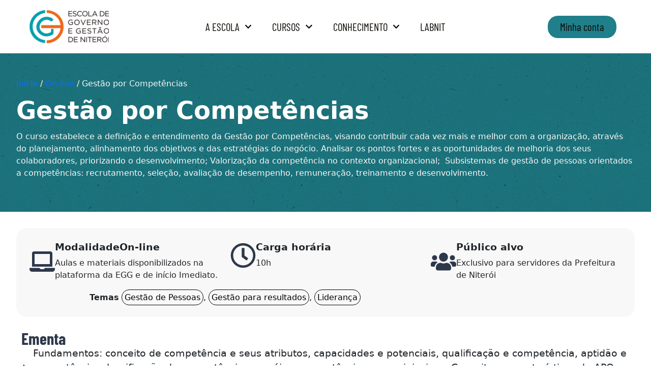

--- FILE ---
content_type: text/html; charset=UTF-8
request_url: https://egg.seplag.niteroi.rj.gov.br/curso/gestao-por-competencias/
body_size: 19233
content:
<!doctype html>
<html lang="pt-BR">
<head>
	<meta charset="UTF-8">
	<meta name="viewport" content="width=device-width, initial-scale=1">
	<link rel="profile" href="https://gmpg.org/xfn/11">
	<title>Gestão por Competências &#8211; Escola de Governo e Gestão de Niterói</title>
<meta name='robots' content='max-image-preview:large' />
<link rel='dns-prefetch' href='//www.google.com' />
<link rel="alternate" type="application/rss+xml" title="Feed para Escola de Governo e Gestão de Niterói &raquo;" href="https://egg.seplag.niteroi.rj.gov.br/feed/" />
<link rel="alternate" title="oEmbed (JSON)" type="application/json+oembed" href="https://egg.seplag.niteroi.rj.gov.br/wp-json/oembed/1.0/embed?url=https%3A%2F%2Fegg.seplag.niteroi.rj.gov.br%2Fcurso%2Fgestao-por-competencias%2F" />
<link rel="alternate" title="oEmbed (XML)" type="text/xml+oembed" href="https://egg.seplag.niteroi.rj.gov.br/wp-json/oembed/1.0/embed?url=https%3A%2F%2Fegg.seplag.niteroi.rj.gov.br%2Fcurso%2Fgestao-por-competencias%2F&#038;format=xml" />
<style id='wp-img-auto-sizes-contain-inline-css'>
img:is([sizes=auto i],[sizes^="auto," i]){contain-intrinsic-size:3000px 1500px}
/*# sourceURL=wp-img-auto-sizes-contain-inline-css */
</style>
<style id='wp-emoji-styles-inline-css'>

	img.wp-smiley, img.emoji {
		display: inline !important;
		border: none !important;
		box-shadow: none !important;
		height: 1em !important;
		width: 1em !important;
		margin: 0 0.07em !important;
		vertical-align: -0.1em !important;
		background: none !important;
		padding: 0 !important;
	}
/*# sourceURL=wp-emoji-styles-inline-css */
</style>
<link rel='stylesheet' id='wp-block-library-css' href='https://egg.seplag.niteroi.rj.gov.br/wp-includes/css/dist/block-library/style.min.css?ver=6.9' media='all' />
<link rel='stylesheet' id='wc-blocks-style-css' href='https://egg.seplag.niteroi.rj.gov.br/wp-content/plugins/woocommerce/assets/client/blocks/wc-blocks.css?ver=wc-10.2.3' media='all' />
<style id='global-styles-inline-css'>
:root{--wp--preset--aspect-ratio--square: 1;--wp--preset--aspect-ratio--4-3: 4/3;--wp--preset--aspect-ratio--3-4: 3/4;--wp--preset--aspect-ratio--3-2: 3/2;--wp--preset--aspect-ratio--2-3: 2/3;--wp--preset--aspect-ratio--16-9: 16/9;--wp--preset--aspect-ratio--9-16: 9/16;--wp--preset--color--black: #000000;--wp--preset--color--cyan-bluish-gray: #abb8c3;--wp--preset--color--white: #ffffff;--wp--preset--color--pale-pink: #f78da7;--wp--preset--color--vivid-red: #cf2e2e;--wp--preset--color--luminous-vivid-orange: #ff6900;--wp--preset--color--luminous-vivid-amber: #fcb900;--wp--preset--color--light-green-cyan: #7bdcb5;--wp--preset--color--vivid-green-cyan: #00d084;--wp--preset--color--pale-cyan-blue: #8ed1fc;--wp--preset--color--vivid-cyan-blue: #0693e3;--wp--preset--color--vivid-purple: #9b51e0;--wp--preset--gradient--vivid-cyan-blue-to-vivid-purple: linear-gradient(135deg,rgb(6,147,227) 0%,rgb(155,81,224) 100%);--wp--preset--gradient--light-green-cyan-to-vivid-green-cyan: linear-gradient(135deg,rgb(122,220,180) 0%,rgb(0,208,130) 100%);--wp--preset--gradient--luminous-vivid-amber-to-luminous-vivid-orange: linear-gradient(135deg,rgb(252,185,0) 0%,rgb(255,105,0) 100%);--wp--preset--gradient--luminous-vivid-orange-to-vivid-red: linear-gradient(135deg,rgb(255,105,0) 0%,rgb(207,46,46) 100%);--wp--preset--gradient--very-light-gray-to-cyan-bluish-gray: linear-gradient(135deg,rgb(238,238,238) 0%,rgb(169,184,195) 100%);--wp--preset--gradient--cool-to-warm-spectrum: linear-gradient(135deg,rgb(74,234,220) 0%,rgb(151,120,209) 20%,rgb(207,42,186) 40%,rgb(238,44,130) 60%,rgb(251,105,98) 80%,rgb(254,248,76) 100%);--wp--preset--gradient--blush-light-purple: linear-gradient(135deg,rgb(255,206,236) 0%,rgb(152,150,240) 100%);--wp--preset--gradient--blush-bordeaux: linear-gradient(135deg,rgb(254,205,165) 0%,rgb(254,45,45) 50%,rgb(107,0,62) 100%);--wp--preset--gradient--luminous-dusk: linear-gradient(135deg,rgb(255,203,112) 0%,rgb(199,81,192) 50%,rgb(65,88,208) 100%);--wp--preset--gradient--pale-ocean: linear-gradient(135deg,rgb(255,245,203) 0%,rgb(182,227,212) 50%,rgb(51,167,181) 100%);--wp--preset--gradient--electric-grass: linear-gradient(135deg,rgb(202,248,128) 0%,rgb(113,206,126) 100%);--wp--preset--gradient--midnight: linear-gradient(135deg,rgb(2,3,129) 0%,rgb(40,116,252) 100%);--wp--preset--font-size--small: 13px;--wp--preset--font-size--medium: 20px;--wp--preset--font-size--large: 36px;--wp--preset--font-size--x-large: 42px;--wp--preset--spacing--20: 0.44rem;--wp--preset--spacing--30: 0.67rem;--wp--preset--spacing--40: 1rem;--wp--preset--spacing--50: 1.5rem;--wp--preset--spacing--60: 2.25rem;--wp--preset--spacing--70: 3.38rem;--wp--preset--spacing--80: 5.06rem;--wp--preset--shadow--natural: 6px 6px 9px rgba(0, 0, 0, 0.2);--wp--preset--shadow--deep: 12px 12px 50px rgba(0, 0, 0, 0.4);--wp--preset--shadow--sharp: 6px 6px 0px rgba(0, 0, 0, 0.2);--wp--preset--shadow--outlined: 6px 6px 0px -3px rgb(255, 255, 255), 6px 6px rgb(0, 0, 0);--wp--preset--shadow--crisp: 6px 6px 0px rgb(0, 0, 0);}:root { --wp--style--global--content-size: 800px;--wp--style--global--wide-size: 1200px; }:where(body) { margin: 0; }.wp-site-blocks > .alignleft { float: left; margin-right: 2em; }.wp-site-blocks > .alignright { float: right; margin-left: 2em; }.wp-site-blocks > .aligncenter { justify-content: center; margin-left: auto; margin-right: auto; }:where(.wp-site-blocks) > * { margin-block-start: 24px; margin-block-end: 0; }:where(.wp-site-blocks) > :first-child { margin-block-start: 0; }:where(.wp-site-blocks) > :last-child { margin-block-end: 0; }:root { --wp--style--block-gap: 24px; }:root :where(.is-layout-flow) > :first-child{margin-block-start: 0;}:root :where(.is-layout-flow) > :last-child{margin-block-end: 0;}:root :where(.is-layout-flow) > *{margin-block-start: 24px;margin-block-end: 0;}:root :where(.is-layout-constrained) > :first-child{margin-block-start: 0;}:root :where(.is-layout-constrained) > :last-child{margin-block-end: 0;}:root :where(.is-layout-constrained) > *{margin-block-start: 24px;margin-block-end: 0;}:root :where(.is-layout-flex){gap: 24px;}:root :where(.is-layout-grid){gap: 24px;}.is-layout-flow > .alignleft{float: left;margin-inline-start: 0;margin-inline-end: 2em;}.is-layout-flow > .alignright{float: right;margin-inline-start: 2em;margin-inline-end: 0;}.is-layout-flow > .aligncenter{margin-left: auto !important;margin-right: auto !important;}.is-layout-constrained > .alignleft{float: left;margin-inline-start: 0;margin-inline-end: 2em;}.is-layout-constrained > .alignright{float: right;margin-inline-start: 2em;margin-inline-end: 0;}.is-layout-constrained > .aligncenter{margin-left: auto !important;margin-right: auto !important;}.is-layout-constrained > :where(:not(.alignleft):not(.alignright):not(.alignfull)){max-width: var(--wp--style--global--content-size);margin-left: auto !important;margin-right: auto !important;}.is-layout-constrained > .alignwide{max-width: var(--wp--style--global--wide-size);}body .is-layout-flex{display: flex;}.is-layout-flex{flex-wrap: wrap;align-items: center;}.is-layout-flex > :is(*, div){margin: 0;}body .is-layout-grid{display: grid;}.is-layout-grid > :is(*, div){margin: 0;}body{padding-top: 0px;padding-right: 0px;padding-bottom: 0px;padding-left: 0px;}a:where(:not(.wp-element-button)){text-decoration: underline;}:root :where(.wp-element-button, .wp-block-button__link){background-color: #32373c;border-width: 0;color: #fff;font-family: inherit;font-size: inherit;font-style: inherit;font-weight: inherit;letter-spacing: inherit;line-height: inherit;padding-top: calc(0.667em + 2px);padding-right: calc(1.333em + 2px);padding-bottom: calc(0.667em + 2px);padding-left: calc(1.333em + 2px);text-decoration: none;text-transform: inherit;}.has-black-color{color: var(--wp--preset--color--black) !important;}.has-cyan-bluish-gray-color{color: var(--wp--preset--color--cyan-bluish-gray) !important;}.has-white-color{color: var(--wp--preset--color--white) !important;}.has-pale-pink-color{color: var(--wp--preset--color--pale-pink) !important;}.has-vivid-red-color{color: var(--wp--preset--color--vivid-red) !important;}.has-luminous-vivid-orange-color{color: var(--wp--preset--color--luminous-vivid-orange) !important;}.has-luminous-vivid-amber-color{color: var(--wp--preset--color--luminous-vivid-amber) !important;}.has-light-green-cyan-color{color: var(--wp--preset--color--light-green-cyan) !important;}.has-vivid-green-cyan-color{color: var(--wp--preset--color--vivid-green-cyan) !important;}.has-pale-cyan-blue-color{color: var(--wp--preset--color--pale-cyan-blue) !important;}.has-vivid-cyan-blue-color{color: var(--wp--preset--color--vivid-cyan-blue) !important;}.has-vivid-purple-color{color: var(--wp--preset--color--vivid-purple) !important;}.has-black-background-color{background-color: var(--wp--preset--color--black) !important;}.has-cyan-bluish-gray-background-color{background-color: var(--wp--preset--color--cyan-bluish-gray) !important;}.has-white-background-color{background-color: var(--wp--preset--color--white) !important;}.has-pale-pink-background-color{background-color: var(--wp--preset--color--pale-pink) !important;}.has-vivid-red-background-color{background-color: var(--wp--preset--color--vivid-red) !important;}.has-luminous-vivid-orange-background-color{background-color: var(--wp--preset--color--luminous-vivid-orange) !important;}.has-luminous-vivid-amber-background-color{background-color: var(--wp--preset--color--luminous-vivid-amber) !important;}.has-light-green-cyan-background-color{background-color: var(--wp--preset--color--light-green-cyan) !important;}.has-vivid-green-cyan-background-color{background-color: var(--wp--preset--color--vivid-green-cyan) !important;}.has-pale-cyan-blue-background-color{background-color: var(--wp--preset--color--pale-cyan-blue) !important;}.has-vivid-cyan-blue-background-color{background-color: var(--wp--preset--color--vivid-cyan-blue) !important;}.has-vivid-purple-background-color{background-color: var(--wp--preset--color--vivid-purple) !important;}.has-black-border-color{border-color: var(--wp--preset--color--black) !important;}.has-cyan-bluish-gray-border-color{border-color: var(--wp--preset--color--cyan-bluish-gray) !important;}.has-white-border-color{border-color: var(--wp--preset--color--white) !important;}.has-pale-pink-border-color{border-color: var(--wp--preset--color--pale-pink) !important;}.has-vivid-red-border-color{border-color: var(--wp--preset--color--vivid-red) !important;}.has-luminous-vivid-orange-border-color{border-color: var(--wp--preset--color--luminous-vivid-orange) !important;}.has-luminous-vivid-amber-border-color{border-color: var(--wp--preset--color--luminous-vivid-amber) !important;}.has-light-green-cyan-border-color{border-color: var(--wp--preset--color--light-green-cyan) !important;}.has-vivid-green-cyan-border-color{border-color: var(--wp--preset--color--vivid-green-cyan) !important;}.has-pale-cyan-blue-border-color{border-color: var(--wp--preset--color--pale-cyan-blue) !important;}.has-vivid-cyan-blue-border-color{border-color: var(--wp--preset--color--vivid-cyan-blue) !important;}.has-vivid-purple-border-color{border-color: var(--wp--preset--color--vivid-purple) !important;}.has-vivid-cyan-blue-to-vivid-purple-gradient-background{background: var(--wp--preset--gradient--vivid-cyan-blue-to-vivid-purple) !important;}.has-light-green-cyan-to-vivid-green-cyan-gradient-background{background: var(--wp--preset--gradient--light-green-cyan-to-vivid-green-cyan) !important;}.has-luminous-vivid-amber-to-luminous-vivid-orange-gradient-background{background: var(--wp--preset--gradient--luminous-vivid-amber-to-luminous-vivid-orange) !important;}.has-luminous-vivid-orange-to-vivid-red-gradient-background{background: var(--wp--preset--gradient--luminous-vivid-orange-to-vivid-red) !important;}.has-very-light-gray-to-cyan-bluish-gray-gradient-background{background: var(--wp--preset--gradient--very-light-gray-to-cyan-bluish-gray) !important;}.has-cool-to-warm-spectrum-gradient-background{background: var(--wp--preset--gradient--cool-to-warm-spectrum) !important;}.has-blush-light-purple-gradient-background{background: var(--wp--preset--gradient--blush-light-purple) !important;}.has-blush-bordeaux-gradient-background{background: var(--wp--preset--gradient--blush-bordeaux) !important;}.has-luminous-dusk-gradient-background{background: var(--wp--preset--gradient--luminous-dusk) !important;}.has-pale-ocean-gradient-background{background: var(--wp--preset--gradient--pale-ocean) !important;}.has-electric-grass-gradient-background{background: var(--wp--preset--gradient--electric-grass) !important;}.has-midnight-gradient-background{background: var(--wp--preset--gradient--midnight) !important;}.has-small-font-size{font-size: var(--wp--preset--font-size--small) !important;}.has-medium-font-size{font-size: var(--wp--preset--font-size--medium) !important;}.has-large-font-size{font-size: var(--wp--preset--font-size--large) !important;}.has-x-large-font-size{font-size: var(--wp--preset--font-size--x-large) !important;}
/*# sourceURL=global-styles-inline-css */
</style>

<link rel='stylesheet' id='dashicons-css' href='https://egg.seplag.niteroi.rj.gov.br/wp-includes/css/dashicons.min.css?ver=6.9' media='all' />
<link rel='stylesheet' id='edwiserbridge_font_awesome-css' href='https://egg.seplag.niteroi.rj.gov.br/wp-content/plugins/edwiser-bridge/public/assets/css/font-awesome-4.4.0/css/font-awesome.min.css?ver=2.2.0' media='all' />
<link rel='stylesheet' id='edwiserbridge-css' href='https://egg.seplag.niteroi.rj.gov.br/wp-content/plugins/edwiser-bridge/public/assets/css/eb-public.css?ver=2.2.0' media='all' />
<link rel='stylesheet' id='wdmdatatablecss-css' href='https://egg.seplag.niteroi.rj.gov.br/wp-content/plugins/edwiser-bridge/public/assets/css/datatable.css?ver=2.2.0' media='all' />
<link rel='stylesheet' id='eb-public-jquery-ui-css-css' href='https://egg.seplag.niteroi.rj.gov.br/wp-content/plugins/edwiser-bridge/admin/assets/css/jquery-ui.css?ver=2.2.0' media='all' />
<link rel='stylesheet' id='photoswipe-css' href='https://egg.seplag.niteroi.rj.gov.br/wp-content/plugins/woocommerce/assets/css/photoswipe/photoswipe.min.css?ver=10.2.3' media='all' />
<link rel='stylesheet' id='photoswipe-default-skin-css' href='https://egg.seplag.niteroi.rj.gov.br/wp-content/plugins/woocommerce/assets/css/photoswipe/default-skin/default-skin.min.css?ver=10.2.3' media='all' />
<link rel='stylesheet' id='woocommerce-layout-css' href='https://egg.seplag.niteroi.rj.gov.br/wp-content/plugins/woocommerce/assets/css/woocommerce-layout.css?ver=10.2.3' media='all' />
<link rel='stylesheet' id='woocommerce-smallscreen-css' href='https://egg.seplag.niteroi.rj.gov.br/wp-content/plugins/woocommerce/assets/css/woocommerce-smallscreen.css?ver=10.2.3' media='only screen and (max-width: 768px)' />
<link rel='stylesheet' id='woocommerce-general-css' href='https://egg.seplag.niteroi.rj.gov.br/wp-content/plugins/woocommerce/assets/css/woocommerce.css?ver=10.2.3' media='all' />
<style id='woocommerce-inline-inline-css'>
.woocommerce form .form-row .required { visibility: visible; }
/*# sourceURL=woocommerce-inline-inline-css */
</style>
<link rel='stylesheet' id='h5p-plugin-styles-css' href='https://egg.seplag.niteroi.rj.gov.br/wp-content/plugins/h5p/h5p-php-library/styles/h5p.css?ver=1.16.2' media='all' />
<link rel='stylesheet' id='brands-styles-css' href='https://egg.seplag.niteroi.rj.gov.br/wp-content/plugins/woocommerce/assets/css/brands.css?ver=10.2.3' media='all' />
<link rel='stylesheet' id='parent-style-css' href='https://egg.seplag.niteroi.rj.gov.br/wp-content/themes/hello-elementor/style.css?ver=6.9' media='all' />
<link rel='stylesheet' id='child-style-css' href='https://egg.seplag.niteroi.rj.gov.br/wp-content/themes/hello-elementor-child/style.css?ver=6.9' media='all' />
<link rel='stylesheet' id='hello-elementor-css' href='https://egg.seplag.niteroi.rj.gov.br/wp-content/themes/hello-elementor/assets/css/reset.css?ver=3.4.5' media='all' />
<link rel='stylesheet' id='hello-elementor-theme-style-css' href='https://egg.seplag.niteroi.rj.gov.br/wp-content/themes/hello-elementor/assets/css/theme.css?ver=3.4.5' media='all' />
<link rel='stylesheet' id='hello-elementor-header-footer-css' href='https://egg.seplag.niteroi.rj.gov.br/wp-content/themes/hello-elementor/assets/css/header-footer.css?ver=3.4.5' media='all' />
<link rel='stylesheet' id='elementor-frontend-css' href='https://egg.seplag.niteroi.rj.gov.br/wp-content/plugins/elementor/assets/css/frontend.min.css?ver=3.33.2' media='all' />
<link rel='stylesheet' id='widget-image-css' href='https://egg.seplag.niteroi.rj.gov.br/wp-content/plugins/elementor/assets/css/widget-image.min.css?ver=3.33.2' media='all' />
<link rel='stylesheet' id='widget-nav-menu-css' href='https://egg.seplag.niteroi.rj.gov.br/wp-content/plugins/elementor-pro/assets/css/widget-nav-menu.min.css?ver=3.28.1' media='all' />
<link rel='stylesheet' id='widget-heading-css' href='https://egg.seplag.niteroi.rj.gov.br/wp-content/plugins/elementor/assets/css/widget-heading.min.css?ver=3.33.2' media='all' />
<link rel='stylesheet' id='widget-woocommerce-product-add-to-cart-css' href='https://egg.seplag.niteroi.rj.gov.br/wp-content/plugins/elementor-pro/assets/css/widget-woocommerce-product-add-to-cart.min.css?ver=3.28.1' media='all' />
<link rel='stylesheet' id='elementor-post-5-css' href='https://egg.seplag.niteroi.rj.gov.br/wp-content/uploads/elementor/css/post-5.css?ver=1768828781' media='all' />
<link rel='stylesheet' id='widget-icon-box-css' href='https://egg.seplag.niteroi.rj.gov.br/wp-content/plugins/elementor/assets/css/widget-icon-box.min.css?ver=3.33.2' media='all' />
<link rel='stylesheet' id='widget-woocommerce-product-meta-css' href='https://egg.seplag.niteroi.rj.gov.br/wp-content/plugins/elementor-pro/assets/css/widget-woocommerce-product-meta.min.css?ver=3.28.1' media='all' />
<link rel='stylesheet' id='widget-icon-list-css' href='https://egg.seplag.niteroi.rj.gov.br/wp-content/plugins/elementor/assets/css/widget-icon-list.min.css?ver=3.33.2' media='all' />
<link rel='stylesheet' id='elementor-post-481-css' href='https://egg.seplag.niteroi.rj.gov.br/wp-content/uploads/elementor/css/post-481.css?ver=1768839062' media='all' />
<link rel='stylesheet' id='elementor-post-23935-css' href='https://egg.seplag.niteroi.rj.gov.br/wp-content/uploads/elementor/css/post-23935.css?ver=1768828781' media='all' />
<link rel='stylesheet' id='elementor-post-23938-css' href='https://egg.seplag.niteroi.rj.gov.br/wp-content/uploads/elementor/css/post-23938.css?ver=1768828781' media='all' />
<link rel='stylesheet' id='elementor-post-23950-css' href='https://egg.seplag.niteroi.rj.gov.br/wp-content/uploads/elementor/css/post-23950.css?ver=1768828805' media='all' />
<link rel='stylesheet' id='eb-pro-sso-public-style-css' href='https://egg.seplag.niteroi.rj.gov.br/wp-content/plugins/edwiser-bridge-pro/public/assets/css/sso-public-css.css?ver=4.2.1' media='all' />
<link rel='stylesheet' id='eb-pro-woo-int-public-css-css' href='https://egg.seplag.niteroi.rj.gov.br/wp-content/plugins/edwiser-bridge-pro/public/assets/css/bridge-woocommerce-public.css?ver=4.2.1' media='all' />
<link rel='stylesheet' id='edwiser-bridge-pro-elementor-css' href='https://egg.seplag.niteroi.rj.gov.br/wp-content/plugins/edwiser-bridge-pro/public/assets/css/edwiser-bridge-pro-elementor.css?ver=4.2.1' media='all' />
<link rel='stylesheet' id='newsletter-css' href='https://egg.seplag.niteroi.rj.gov.br/wp-content/plugins/newsletter/style.css?ver=9.1.0' media='all' />
<link rel='stylesheet' id='elementor-gf-local-barlow-css' href='https://egg.seplag.niteroi.rj.gov.br/wp-content/uploads/elementor/google-fonts/css/barlow.css?ver=1746037236' media='all' />
<link rel='stylesheet' id='elementor-gf-local-barlowcondensed-css' href='https://egg.seplag.niteroi.rj.gov.br/wp-content/uploads/elementor/google-fonts/css/barlowcondensed.css?ver=1746037225' media='all' />
<script id="jquery-core-js-extra">
var eb_ajax_object = {"ajax_url":"https://egg.seplag.niteroi.rj.gov.br/wp-admin/admin-ajax.php","nonce":"16892c91cf"};
//# sourceURL=jquery-core-js-extra
</script>
<script src="https://egg.seplag.niteroi.rj.gov.br/wp-includes/js/jquery/jquery.min.js?ver=3.7.1" id="jquery-core-js"></script>
<script src="https://egg.seplag.niteroi.rj.gov.br/wp-includes/js/jquery/jquery-migrate.min.js?ver=3.4.1" id="jquery-migrate-js"></script>
<script src="https://egg.seplag.niteroi.rj.gov.br/wp-includes/js/jquery/ui/core.min.js?ver=1.13.3" id="jquery-ui-core-js"></script>
<script src="https://egg.seplag.niteroi.rj.gov.br/wp-includes/js/jquery/ui/mouse.min.js?ver=1.13.3" id="jquery-ui-mouse-js"></script>
<script src="https://egg.seplag.niteroi.rj.gov.br/wp-includes/js/jquery/ui/resizable.min.js?ver=1.13.3" id="jquery-ui-resizable-js"></script>
<script src="https://egg.seplag.niteroi.rj.gov.br/wp-includes/js/jquery/ui/draggable.min.js?ver=1.13.3" id="jquery-ui-draggable-js"></script>
<script src="https://egg.seplag.niteroi.rj.gov.br/wp-includes/js/jquery/ui/controlgroup.min.js?ver=1.13.3" id="jquery-ui-controlgroup-js"></script>
<script src="https://egg.seplag.niteroi.rj.gov.br/wp-includes/js/jquery/ui/checkboxradio.min.js?ver=1.13.3" id="jquery-ui-checkboxradio-js"></script>
<script src="https://egg.seplag.niteroi.rj.gov.br/wp-includes/js/jquery/ui/button.min.js?ver=1.13.3" id="jquery-ui-button-js"></script>
<script src="https://egg.seplag.niteroi.rj.gov.br/wp-includes/js/jquery/ui/dialog.min.js?ver=1.13.3" id="jquery-ui-dialog-js"></script>
<script id="edwiserbridge-js-extra">
var eb_public_js_object = {"ajaxurl":"https://egg.seplag.niteroi.rj.gov.br/wp-admin/admin-ajax.php","nonce":"e518b3b7ab","msg_val_fn":"O campo 'Nome' n\u00e3o pode ser deixado em branco","msg_val_ln":"O campo 'Sobrenome' n\u00e3o pode ser deixado em branco","msg_val_mail":"O campo 'Email' n\u00e3o pode ser deixado em branco","msg_ordr_pro_err":"Problemas no processamento do seu pedido, tente mais tarde.","msg_processing":"Em processamento...","access_course":"Curso de acesso","eb_single_course_override":"0"};
var ebDataTable = {"search":"Procurar:","all":"Todos","sEmptyTable":"Sem dados dispon\u00edveis na tabela","sLoadingRecords":"Carregando...","sSearch":"Pesquisa","sZeroRecords":"Nenhum registro correspondente encontrado","sProcessing":"Em processamento...","sInfo":"Exibindo _START_ a _END_ de _TOTAL_ entradas","sInfoEmpty":"Mostrando 0 a 0 de 0 entradas","sInfoFiltered":"filtrado do total de _MAX_ entradas","sInfoPostFix":"","sInfoThousands":",","sLengthMenu":"Mostrar entradas de _MENU_","sFirst":"Primeiro","sLast":"\u00daltimo","sNext":"Pr\u00f3ximo","sPrevious":"Anterior","sSortAscending":": ative para classificar a coluna em ordem crescente","sSortDescending":": ative para classificar a coluna em ordem decrescente"};
//# sourceURL=edwiserbridge-js-extra
</script>
<script src="https://egg.seplag.niteroi.rj.gov.br/wp-content/plugins/edwiser-bridge/public/assets/js/eb-public.js?ver=2.2.0" id="edwiserbridge-js"></script>
<script src="https://egg.seplag.niteroi.rj.gov.br/wp-content/plugins/edwiser-bridge/public/assets/js/jquery-blockui-min.js?ver=2.2.0" id="edwiserbridge-ui-block-js"></script>
<script src="https://egg.seplag.niteroi.rj.gov.br/wp-content/plugins/edwiser-bridge/public/assets/js/datatable.js?ver=2.2.0" id="wdmdatatablejs-js"></script>
<script src="https://egg.seplag.niteroi.rj.gov.br/wp-content/plugins/recaptcha-woo/js/rcfwc.js?ver=1.0" id="rcfwc-js-js" defer data-wp-strategy="defer"></script>
<script src="https://www.google.com/recaptcha/api.js?hl=pt_BR" id="recaptcha-js" defer data-wp-strategy="defer"></script>
<script src="https://egg.seplag.niteroi.rj.gov.br/wp-content/plugins/woocommerce/assets/js/zoom/jquery.zoom.min.js?ver=1.7.21-wc.10.2.3" id="zoom-js" defer data-wp-strategy="defer"></script>
<script src="https://egg.seplag.niteroi.rj.gov.br/wp-content/plugins/woocommerce/assets/js/flexslider/jquery.flexslider.min.js?ver=2.7.2-wc.10.2.3" id="flexslider-js" defer data-wp-strategy="defer"></script>
<script src="https://egg.seplag.niteroi.rj.gov.br/wp-content/plugins/woocommerce/assets/js/photoswipe/photoswipe.min.js?ver=4.1.1-wc.10.2.3" id="photoswipe-js" defer data-wp-strategy="defer"></script>
<script src="https://egg.seplag.niteroi.rj.gov.br/wp-content/plugins/woocommerce/assets/js/photoswipe/photoswipe-ui-default.min.js?ver=4.1.1-wc.10.2.3" id="photoswipe-ui-default-js" defer data-wp-strategy="defer"></script>
<script id="wc-single-product-js-extra">
var wc_single_product_params = {"i18n_required_rating_text":"Selecione uma classifica\u00e7\u00e3o","i18n_rating_options":["1 de 5 estrelas","2 de 5 estrelas","3 de 5 estrelas","4 de 5 estrelas","5 de 5 estrelas"],"i18n_product_gallery_trigger_text":"Ver galeria de imagens em tela cheia","review_rating_required":"yes","flexslider":{"rtl":false,"animation":"slide","smoothHeight":true,"directionNav":false,"controlNav":"thumbnails","slideshow":false,"animationSpeed":500,"animationLoop":false,"allowOneSlide":false},"zoom_enabled":"1","zoom_options":[],"photoswipe_enabled":"1","photoswipe_options":{"shareEl":false,"closeOnScroll":false,"history":false,"hideAnimationDuration":0,"showAnimationDuration":0},"flexslider_enabled":"1"};
//# sourceURL=wc-single-product-js-extra
</script>
<script src="https://egg.seplag.niteroi.rj.gov.br/wp-content/plugins/woocommerce/assets/js/frontend/single-product.min.js?ver=10.2.3" id="wc-single-product-js" defer data-wp-strategy="defer"></script>
<script src="https://egg.seplag.niteroi.rj.gov.br/wp-content/plugins/woocommerce/assets/js/jquery-blockui/jquery.blockUI.min.js?ver=2.7.0-wc.10.2.3" id="jquery-blockui-js" defer data-wp-strategy="defer"></script>
<script src="https://egg.seplag.niteroi.rj.gov.br/wp-content/plugins/woocommerce/assets/js/js-cookie/js.cookie.min.js?ver=2.1.4-wc.10.2.3" id="js-cookie-js" defer data-wp-strategy="defer"></script>
<script id="woocommerce-js-extra">
var woocommerce_params = {"ajax_url":"/wp-admin/admin-ajax.php","wc_ajax_url":"/?wc-ajax=%%endpoint%%","i18n_password_show":"Mostrar senha","i18n_password_hide":"Ocultar senha"};
//# sourceURL=woocommerce-js-extra
</script>
<script src="https://egg.seplag.niteroi.rj.gov.br/wp-content/plugins/woocommerce/assets/js/frontend/woocommerce.min.js?ver=10.2.3" id="woocommerce-js" defer data-wp-strategy="defer"></script>
<script src="https://egg.seplag.niteroi.rj.gov.br/wp-content/plugins/edwiser-bridge-pro/public/assets/js/sso-public-js.js?ver=4.2.1" id="eb-pro-sso-public-script-js"></script>
<script id="eb-pro-woo-int-public-js-js-extra">
var wiPublic = {"myCoursesUrl":"https://egg.seplag.niteroi.rj.gov.br/minha-conta/","cancel":"Cancel","resume":"Resume"};
//# sourceURL=eb-pro-woo-int-public-js-js-extra
</script>
<script src="https://egg.seplag.niteroi.rj.gov.br/wp-content/plugins/edwiser-bridge-pro/public/assets/js/bridge-woocommerce-public.js?ver=4.2.1" id="eb-pro-woo-int-public-js-js"></script>
<script src="https://egg.seplag.niteroi.rj.gov.br/wp-content/plugins/edwiser-bridge-pro/public/assets/js/edwiser-bridge-pro-elementor.js?ver=4.2.1" id="edwiser-bridge-pro-elementor-js-js"></script>
<link rel="https://api.w.org/" href="https://egg.seplag.niteroi.rj.gov.br/wp-json/" /><link rel="alternate" title="JSON" type="application/json" href="https://egg.seplag.niteroi.rj.gov.br/wp-json/wp/v2/product/481" /><link rel="EditURI" type="application/rsd+xml" title="RSD" href="https://egg.seplag.niteroi.rj.gov.br/xmlrpc.php?rsd" />
<link rel="canonical" href="https://egg.seplag.niteroi.rj.gov.br/curso/gestao-por-competencias/" />
<link rel='shortlink' href='https://egg.seplag.niteroi.rj.gov.br/?p=481' />

    <link href="https://egg.seplag.niteroi.rj.gov.br/wp-content/themes/hello-elementor-child/bootstrap.min.css" rel="stylesheet">
    <!--<script src="https://egg.seplag.niteroi.rj.gov.br/wp-content/themes/hello-elementor-child/bootstrap.bundle.min.js"></script>-->

    <script src="https://egg.seplag.niteroi.rj.gov.br/wp-content/themes/hello-elementor-child/jquery.mask.min.js"></script>

    <!-- Google tag (gtag.js) -->
    <script async src="https://www.googletagmanager.com/gtag/js?id=G-N339QN949H"></script>
    <script>
      window.dataLayer = window.dataLayer || [];
      function gtag(){dataLayer.push(arguments);}
      gtag('js', new Date());

      gtag('config', 'G-N339QN949H');
    </script>

    <meta name="description" content="O curso estabelece a definição e entendimento da Gestão por Competências, visando contribuir cada vez mais e melhor com a organização, através do planejamento, alinhamento dos objetivos e das estratégias do negócio. Analisar os pontos fortes e as oportunidades de melhoria dos seus colaboradores, priorizando o desenvolvimento; Valorização da competência no contexto organizacional;  Subsistemas de gestão de pessoas orientados a competências: recrutamento, seleção, avaliação de desempenho, remuneração, treinamento e desenvolvimento.">
	<noscript><style>.woocommerce-product-gallery{ opacity: 1 !important; }</style></noscript>
	<meta name="generator" content="Elementor 3.33.2; features: e_font_icon_svg, additional_custom_breakpoints; settings: css_print_method-external, google_font-enabled, font_display-auto">
			<style>
				.e-con.e-parent:nth-of-type(n+4):not(.e-lazyloaded):not(.e-no-lazyload),
				.e-con.e-parent:nth-of-type(n+4):not(.e-lazyloaded):not(.e-no-lazyload) * {
					background-image: none !important;
				}
				@media screen and (max-height: 1024px) {
					.e-con.e-parent:nth-of-type(n+3):not(.e-lazyloaded):not(.e-no-lazyload),
					.e-con.e-parent:nth-of-type(n+3):not(.e-lazyloaded):not(.e-no-lazyload) * {
						background-image: none !important;
					}
				}
				@media screen and (max-height: 640px) {
					.e-con.e-parent:nth-of-type(n+2):not(.e-lazyloaded):not(.e-no-lazyload),
					.e-con.e-parent:nth-of-type(n+2):not(.e-lazyloaded):not(.e-no-lazyload) * {
						background-image: none !important;
					}
				}
			</style>
			<link rel="icon" href="https://egg.seplag.niteroi.rj.gov.br/wp-content/uploads/2024/11/cropped-egg-min-32x32.png" sizes="32x32" />
<link rel="icon" href="https://egg.seplag.niteroi.rj.gov.br/wp-content/uploads/2024/11/cropped-egg-min-192x192.png" sizes="192x192" />
<link rel="apple-touch-icon" href="https://egg.seplag.niteroi.rj.gov.br/wp-content/uploads/2024/11/cropped-egg-min-180x180.png" />
<meta name="msapplication-TileImage" content="https://egg.seplag.niteroi.rj.gov.br/wp-content/uploads/2024/11/cropped-egg-min-270x270.png" />
		<style id="wp-custom-css">
			.page-header{
	display:none!important;
}
.woocommerce div.product p.stock{
	font-size: 2rem!important;
	text-align: center;
}		</style>
		</head>
<body class="wp-singular product-template-default single single-product postid-481 wp-custom-logo wp-embed-responsive wp-theme-hello-elementor wp-child-theme-hello-elementor-child theme-hello-elementor woocommerce woocommerce-page woocommerce-no-js hello-elementor-default elementor-default elementor-template-full-width elementor-kit-5 elementor-page elementor-page-481 elementor-page-23950">


<a class="skip-link screen-reader-text" href="#content">Ir para o conteúdo</a>

		<div data-elementor-type="header" data-elementor-id="23935" class="elementor elementor-23935 elementor-location-header" data-elementor-post-type="elementor_library">
			<div class="elementor-element elementor-element-a0808a9 e-flex e-con-boxed e-con e-parent" data-id="a0808a9" data-element_type="container">
					<div class="e-con-inner">
		<div class="elementor-element elementor-element-dbb25d9 e-con-full e-flex e-con e-child" data-id="dbb25d9" data-element_type="container">
				<div class="elementor-element elementor-element-6c75f29 elementor-widget elementor-widget-theme-site-logo elementor-widget-image" data-id="6c75f29" data-element_type="widget" data-widget_type="theme-site-logo.default">
				<div class="elementor-widget-container">
											<a href="https://egg.seplag.niteroi.rj.gov.br">
			<img src="https://egg.seplag.niteroi.rj.gov.br/wp-content/uploads/elementor/thumbs/egg-min-e1751399626690-r84szguchepu2gs4bb9br1fd1do8xfyb459vdbrhfk.png" title="egg-min" alt="egg-min" loading="lazy" />				</a>
											</div>
				</div>
				</div>
		<div class="elementor-element elementor-element-0d0696e e-con-full e-flex e-con e-child" data-id="0d0696e" data-element_type="container">
				<div class="elementor-element elementor-element-3d457fb elementor-nav-menu__align-center elementor-nav-menu--stretch elementor-nav-menu--dropdown-tablet elementor-nav-menu__text-align-aside elementor-nav-menu--toggle elementor-nav-menu--burger elementor-widget elementor-widget-nav-menu" data-id="3d457fb" data-element_type="widget" data-settings="{&quot;submenu_icon&quot;:{&quot;value&quot;:&quot;&lt;svg class=\&quot;fa-svg-chevron-down e-font-icon-svg e-fas-chevron-down\&quot; viewBox=\&quot;0 0 448 512\&quot; xmlns=\&quot;http:\/\/www.w3.org\/2000\/svg\&quot;&gt;&lt;path d=\&quot;M207.029 381.476L12.686 187.132c-9.373-9.373-9.373-24.569 0-33.941l22.667-22.667c9.357-9.357 24.522-9.375 33.901-.04L224 284.505l154.745-154.021c9.379-9.335 24.544-9.317 33.901.04l22.667 22.667c9.373 9.373 9.373 24.569 0 33.941L240.971 381.476c-9.373 9.372-24.569 9.372-33.942 0z\&quot;&gt;&lt;\/path&gt;&lt;\/svg&gt;&quot;,&quot;library&quot;:&quot;fa-solid&quot;},&quot;full_width&quot;:&quot;stretch&quot;,&quot;layout&quot;:&quot;horizontal&quot;,&quot;toggle&quot;:&quot;burger&quot;}" data-widget_type="nav-menu.default">
				<div class="elementor-widget-container">
								<nav aria-label="Menu" class="elementor-nav-menu--main elementor-nav-menu__container elementor-nav-menu--layout-horizontal e--pointer-underline e--animation-fade">
				<ul id="menu-1-3d457fb" class="elementor-nav-menu"><li class="menu-item menu-item-type-post_type menu-item-object-page menu-item-has-children menu-item-87"><a href="https://egg.seplag.niteroi.rj.gov.br/egg/" class="elementor-item">A Escola</a>
<ul class="sub-menu elementor-nav-menu--dropdown">
	<li class="menu-item menu-item-type-post_type menu-item-object-page menu-item-90"><a href="https://egg.seplag.niteroi.rj.gov.br/egg/" class="elementor-sub-item">Sobre a EGG</a></li>
	<li class="menu-item menu-item-type-post_type menu-item-object-page menu-item-13845"><a href="https://egg.seplag.niteroi.rj.gov.br/egg/apoio-egg/" class="elementor-sub-item">Preciso de apoio da EGG</a></li>
</ul>
</li>
<li class="menu-item menu-item-type-post_type menu-item-object-page menu-item-has-children current_page_parent menu-item-1771"><a href="https://egg.seplag.niteroi.rj.gov.br/cursos/" class="elementor-item">Cursos</a>
<ul class="sub-menu elementor-nav-menu--dropdown">
	<li class="menu-item menu-item-type-post_type menu-item-object-page menu-item-31318"><a href="https://egg.seplag.niteroi.rj.gov.br/pdp/" class="elementor-sub-item">Plano de desenvolvimento de Pessoas</a></li>
	<li class="menu-item menu-item-type-post_type menu-item-object-page current_page_parent menu-item-14729"><a href="https://egg.seplag.niteroi.rj.gov.br/cursos/" class="elementor-sub-item">Catálogo de cursos</a></li>
	<li class="menu-item menu-item-type-post_type menu-item-object-page menu-item-18909"><a href="https://egg.seplag.niteroi.rj.gov.br/cursos/cursos-nllc/" class="elementor-sub-item">Nova Lei de Licitações e Contratos (NLLC)</a></li>
	<li class="menu-item menu-item-type-post_type menu-item-object-page menu-item-32760"><a href="https://egg.seplag.niteroi.rj.gov.br/cursos/trilha-cac/" class="elementor-sub-item">Trilha CAC</a></li>
</ul>
</li>
<li class="menu-item menu-item-type-post_type menu-item-object-page menu-item-has-children menu-item-20632"><a href="https://egg.seplag.niteroi.rj.gov.br/biblioteca/" class="elementor-item">Conhecimento</a>
<ul class="sub-menu elementor-nav-menu--dropdown">
	<li class="menu-item menu-item-type-post_type menu-item-object-page menu-item-20634"><a href="https://egg.seplag.niteroi.rj.gov.br/biblioteca/" class="elementor-sub-item">Biblioteca EGG</a></li>
	<li class="menu-item menu-item-type-taxonomy menu-item-object-category menu-item-7969"><a href="https://egg.seplag.niteroi.rj.gov.br/category/boletim/" class="elementor-sub-item">Boletim</a></li>
	<li class="menu-item menu-item-type-custom menu-item-object-custom menu-item-29983"><a href="https://labnit.seplag.niteroi.rj.gov.br/podcast/" class="elementor-sub-item">Podcast &#8211; Minutos de Inovação</a></li>
	<li class="menu-item menu-item-type-post_type menu-item-object-page menu-item-20867"><a href="https://egg.seplag.niteroi.rj.gov.br/diversidade-e-inclusao/" class="elementor-sub-item">Campanha de Inclusão e Diversidade</a></li>
</ul>
</li>
<li class="menu-item menu-item-type-custom menu-item-object-custom menu-item-29982"><a href="https://labnit.seplag.niteroi.rj.gov.br/" class="elementor-item">LabNit</a></li>
</ul>			</nav>
					<div class="elementor-menu-toggle" role="button" tabindex="0" aria-label="Menu Toggle" aria-expanded="false">
			<svg aria-hidden="true" role="presentation" class="elementor-menu-toggle__icon--open e-font-icon-svg e-eicon-menu-bar" viewBox="0 0 1000 1000" xmlns="http://www.w3.org/2000/svg"><path d="M104 333H896C929 333 958 304 958 271S929 208 896 208H104C71 208 42 237 42 271S71 333 104 333ZM104 583H896C929 583 958 554 958 521S929 458 896 458H104C71 458 42 487 42 521S71 583 104 583ZM104 833H896C929 833 958 804 958 771S929 708 896 708H104C71 708 42 737 42 771S71 833 104 833Z"></path></svg><svg aria-hidden="true" role="presentation" class="elementor-menu-toggle__icon--close e-font-icon-svg e-eicon-close" viewBox="0 0 1000 1000" xmlns="http://www.w3.org/2000/svg"><path d="M742 167L500 408 258 167C246 154 233 150 217 150 196 150 179 158 167 167 154 179 150 196 150 212 150 229 154 242 171 254L408 500 167 742C138 771 138 800 167 829 196 858 225 858 254 829L496 587 738 829C750 842 767 846 783 846 800 846 817 842 829 829 842 817 846 804 846 783 846 767 842 750 829 737L588 500 833 258C863 229 863 200 833 171 804 137 775 137 742 167Z"></path></svg>		</div>
					<nav class="elementor-nav-menu--dropdown elementor-nav-menu__container" aria-hidden="true">
				<ul id="menu-2-3d457fb" class="elementor-nav-menu"><li class="menu-item menu-item-type-post_type menu-item-object-page menu-item-has-children menu-item-87"><a href="https://egg.seplag.niteroi.rj.gov.br/egg/" class="elementor-item" tabindex="-1">A Escola</a>
<ul class="sub-menu elementor-nav-menu--dropdown">
	<li class="menu-item menu-item-type-post_type menu-item-object-page menu-item-90"><a href="https://egg.seplag.niteroi.rj.gov.br/egg/" class="elementor-sub-item" tabindex="-1">Sobre a EGG</a></li>
	<li class="menu-item menu-item-type-post_type menu-item-object-page menu-item-13845"><a href="https://egg.seplag.niteroi.rj.gov.br/egg/apoio-egg/" class="elementor-sub-item" tabindex="-1">Preciso de apoio da EGG</a></li>
</ul>
</li>
<li class="menu-item menu-item-type-post_type menu-item-object-page menu-item-has-children current_page_parent menu-item-1771"><a href="https://egg.seplag.niteroi.rj.gov.br/cursos/" class="elementor-item" tabindex="-1">Cursos</a>
<ul class="sub-menu elementor-nav-menu--dropdown">
	<li class="menu-item menu-item-type-post_type menu-item-object-page menu-item-31318"><a href="https://egg.seplag.niteroi.rj.gov.br/pdp/" class="elementor-sub-item" tabindex="-1">Plano de desenvolvimento de Pessoas</a></li>
	<li class="menu-item menu-item-type-post_type menu-item-object-page current_page_parent menu-item-14729"><a href="https://egg.seplag.niteroi.rj.gov.br/cursos/" class="elementor-sub-item" tabindex="-1">Catálogo de cursos</a></li>
	<li class="menu-item menu-item-type-post_type menu-item-object-page menu-item-18909"><a href="https://egg.seplag.niteroi.rj.gov.br/cursos/cursos-nllc/" class="elementor-sub-item" tabindex="-1">Nova Lei de Licitações e Contratos (NLLC)</a></li>
	<li class="menu-item menu-item-type-post_type menu-item-object-page menu-item-32760"><a href="https://egg.seplag.niteroi.rj.gov.br/cursos/trilha-cac/" class="elementor-sub-item" tabindex="-1">Trilha CAC</a></li>
</ul>
</li>
<li class="menu-item menu-item-type-post_type menu-item-object-page menu-item-has-children menu-item-20632"><a href="https://egg.seplag.niteroi.rj.gov.br/biblioteca/" class="elementor-item" tabindex="-1">Conhecimento</a>
<ul class="sub-menu elementor-nav-menu--dropdown">
	<li class="menu-item menu-item-type-post_type menu-item-object-page menu-item-20634"><a href="https://egg.seplag.niteroi.rj.gov.br/biblioteca/" class="elementor-sub-item" tabindex="-1">Biblioteca EGG</a></li>
	<li class="menu-item menu-item-type-taxonomy menu-item-object-category menu-item-7969"><a href="https://egg.seplag.niteroi.rj.gov.br/category/boletim/" class="elementor-sub-item" tabindex="-1">Boletim</a></li>
	<li class="menu-item menu-item-type-custom menu-item-object-custom menu-item-29983"><a href="https://labnit.seplag.niteroi.rj.gov.br/podcast/" class="elementor-sub-item" tabindex="-1">Podcast &#8211; Minutos de Inovação</a></li>
	<li class="menu-item menu-item-type-post_type menu-item-object-page menu-item-20867"><a href="https://egg.seplag.niteroi.rj.gov.br/diversidade-e-inclusao/" class="elementor-sub-item" tabindex="-1">Campanha de Inclusão e Diversidade</a></li>
</ul>
</li>
<li class="menu-item menu-item-type-custom menu-item-object-custom menu-item-29982"><a href="https://labnit.seplag.niteroi.rj.gov.br/" class="elementor-item" tabindex="-1">LabNit</a></li>
</ul>			</nav>
						</div>
				</div>
				</div>
		<div class="elementor-element elementor-element-559e4b0 e-con-full e-flex e-con e-child" data-id="559e4b0" data-element_type="container">
				<div class="elementor-element elementor-element-4e49413 elementor-align-center elementor-widget elementor-widget-button" data-id="4e49413" data-element_type="widget" data-widget_type="button.default">
				<div class="elementor-widget-container">
									<div class="elementor-button-wrapper">
					<a class="elementor-button elementor-button-link elementor-size-sm" href="https://egg.seplag.niteroi.rj.gov.br/minha-conta/">
						<span class="elementor-button-content-wrapper">
									<span class="elementor-button-text">Minha conta</span>
					</span>
					</a>
				</div>
								</div>
				</div>
				</div>
					</div>
				</div>
				</div>
		<div class="woocommerce-notices-wrapper"></div>		<div data-elementor-type="product" data-elementor-id="23950" class="elementor elementor-23950 elementor-location-single post-481 product type-product status-publish has-post-thumbnail product_cat-on-line product_tag-gestao-de-pessoas product_tag-gestao-para-resultados product_tag-lideranca first instock featured downloadable virtual purchasable product-type-simple product" data-elementor-post-type="elementor_library">
			<div class="elementor-element elementor-element-b82d3ec e-flex e-con-boxed e-con e-parent" data-id="b82d3ec" data-element_type="container" data-settings="{&quot;background_background&quot;:&quot;classic&quot;}">
					<div class="e-con-inner">
				<div class="elementor-element elementor-element-ee90170 elementor-widget elementor-widget-woocommerce-breadcrumb" data-id="ee90170" data-element_type="widget" data-widget_type="woocommerce-breadcrumb.default">
				<div class="elementor-widget-container">
					<nav class="woocommerce-breadcrumb" aria-label="Breadcrumb"><a href="https://egg.seplag.niteroi.rj.gov.br">Início</a>&nbsp;&#47;&nbsp;<a href="https://egg.seplag.niteroi.rj.gov.br/modalidade-curso/on-line/">On-line</a>&nbsp;&#47;&nbsp;Gestão por Competências</nav>				</div>
				</div>
				<div class="elementor-element elementor-element-b086366 elementor-widget elementor-widget-woocommerce-product-title elementor-page-title elementor-widget-heading" data-id="b086366" data-element_type="widget" data-widget_type="woocommerce-product-title.default">
				<div class="elementor-widget-container">
					<h1 class="product_title entry-title elementor-heading-title elementor-size-default">Gestão por Competências</h1>				</div>
				</div>
				<div class="elementor-element elementor-element-9cbdb00 elementor-widget elementor-widget-woocommerce-product-short-description" data-id="9cbdb00" data-element_type="widget" data-widget_type="woocommerce-product-short-description.default">
				<div class="elementor-widget-container">
					<div class="woocommerce-product-details__short-description">
	<p>O curso estabelece a definição e entendimento da Gestão por Competências, visando contribuir cada vez mais e melhor com a organização, através do planejamento, alinhamento dos objetivos e das estratégias do negócio. Analisar os pontos fortes e as oportunidades de melhoria dos seus colaboradores, priorizando o desenvolvimento; Valorização da competência no contexto organizacional;  Subsistemas de gestão de pessoas orientados a competências: recrutamento, seleção, avaliação de desempenho, remuneração, treinamento e desenvolvimento.</p>
</div>
				</div>
				</div>
					</div>
				</div>
		<div class="elementor-element elementor-element-fdda589 e-flex e-con-boxed e-con e-parent" data-id="fdda589" data-element_type="container">
					<div class="e-con-inner">
				<div class="elementor-element elementor-element-62cccbb elementor-widget elementor-widget-woocommerce-product-content" data-id="62cccbb" data-element_type="widget" data-widget_type="woocommerce-product-content.default">
				<div class="elementor-widget-container">
							<div data-elementor-type="wp-post" data-elementor-id="481" class="elementor elementor-481" data-elementor-post-type="product">
				<div class="elementor-element elementor-element-2456efd0 e-flex e-con-boxed e-con e-parent" data-id="2456efd0" data-element_type="container" data-settings="{&quot;background_background&quot;:&quot;classic&quot;}">
					<div class="e-con-inner">
		<div class="elementor-element elementor-element-61fed229 e-con-full e-flex e-con e-child" data-id="61fed229" data-element_type="container">
				<div class="elementor-element elementor-element-7faa7bb4 elementor-position-left elementor-view-default elementor-mobile-position-top elementor-widget elementor-widget-icon-box" data-id="7faa7bb4" data-element_type="widget" data-widget_type="icon-box.default">
				<div class="elementor-widget-container">
							<div class="elementor-icon-box-wrapper">

						<div class="elementor-icon-box-icon">
				<span  class="elementor-icon">
				<svg aria-hidden="true" class="e-font-icon-svg e-fas-laptop" viewBox="0 0 640 512" xmlns="http://www.w3.org/2000/svg"><path d="M624 416H381.54c-.74 19.81-14.71 32-32.74 32H288c-18.69 0-33.02-17.47-32.77-32H16c-8.8 0-16 7.2-16 16v16c0 35.2 28.8 64 64 64h512c35.2 0 64-28.8 64-64v-16c0-8.8-7.2-16-16-16zM576 48c0-26.4-21.6-48-48-48H112C85.6 0 64 21.6 64 48v336h512V48zm-64 272H128V64h384v256z"></path></svg>				</span>
			</div>
			
						<div class="elementor-icon-box-content">

									<h3 class="elementor-icon-box-title">
						<span  >
							Modalidade<a href="https://egg.seplag.niteroi.rj.gov.br/modalidade-curso/on-line/" rel="tag">On-line</a>						</span>
					</h3>
				
									<p class="elementor-icon-box-description">
						Aulas e materiais disponibilizados na plataforma da EGG e de início Imediato.					</p>
				
			</div>
			
		</div>
						</div>
				</div>
				</div>
		<div class="elementor-element elementor-element-bc1cc42 e-con-full e-flex e-con e-child" data-id="bc1cc42" data-element_type="container">
				<div class="elementor-element elementor-element-2bce2edd elementor-position-left elementor-view-default elementor-mobile-position-top elementor-widget elementor-widget-icon-box" data-id="2bce2edd" data-element_type="widget" data-widget_type="icon-box.default">
				<div class="elementor-widget-container">
							<div class="elementor-icon-box-wrapper">

						<div class="elementor-icon-box-icon">
				<span  class="elementor-icon">
				<svg aria-hidden="true" class="e-font-icon-svg e-far-clock" viewBox="0 0 512 512" xmlns="http://www.w3.org/2000/svg"><path d="M256 8C119 8 8 119 8 256s111 248 248 248 248-111 248-248S393 8 256 8zm0 448c-110.5 0-200-89.5-200-200S145.5 56 256 56s200 89.5 200 200-89.5 200-200 200zm61.8-104.4l-84.9-61.7c-3.1-2.3-4.9-5.9-4.9-9.7V116c0-6.6 5.4-12 12-12h32c6.6 0 12 5.4 12 12v141.7l66.8 48.6c5.4 3.9 6.5 11.4 2.6 16.8L334.6 349c-3.9 5.3-11.4 6.5-16.8 2.6z"></path></svg>				</span>
			</div>
			
						<div class="elementor-icon-box-content">

									<h3 class="elementor-icon-box-title">
						<span  >
							Carga horária						</span>
					</h3>
				
									<p class="elementor-icon-box-description">
						10h					</p>
				
			</div>
			
		</div>
						</div>
				</div>
				</div>
		<div class="elementor-element elementor-element-7ab399e5 e-con-full e-flex e-con e-child" data-id="7ab399e5" data-element_type="container">
				<div class="elementor-element elementor-element-1bb29873 elementor-position-left elementor-view-default elementor-mobile-position-top elementor-widget elementor-widget-icon-box" data-id="1bb29873" data-element_type="widget" data-widget_type="icon-box.default">
				<div class="elementor-widget-container">
							<div class="elementor-icon-box-wrapper">

						<div class="elementor-icon-box-icon">
				<span  class="elementor-icon">
				<svg aria-hidden="true" class="e-font-icon-svg e-fas-users" viewBox="0 0 640 512" xmlns="http://www.w3.org/2000/svg"><path d="M96 224c35.3 0 64-28.7 64-64s-28.7-64-64-64-64 28.7-64 64 28.7 64 64 64zm448 0c35.3 0 64-28.7 64-64s-28.7-64-64-64-64 28.7-64 64 28.7 64 64 64zm32 32h-64c-17.6 0-33.5 7.1-45.1 18.6 40.3 22.1 68.9 62 75.1 109.4h66c17.7 0 32-14.3 32-32v-32c0-35.3-28.7-64-64-64zm-256 0c61.9 0 112-50.1 112-112S381.9 32 320 32 208 82.1 208 144s50.1 112 112 112zm76.8 32h-8.3c-20.8 10-43.9 16-68.5 16s-47.6-6-68.5-16h-8.3C179.6 288 128 339.6 128 403.2V432c0 26.5 21.5 48 48 48h288c26.5 0 48-21.5 48-48v-28.8c0-63.6-51.6-115.2-115.2-115.2zm-223.7-13.4C161.5 263.1 145.6 256 128 256H64c-35.3 0-64 28.7-64 64v32c0 17.7 14.3 32 32 32h65.9c6.3-47.4 34.9-87.3 75.2-109.4z"></path></svg>				</span>
			</div>
			
						<div class="elementor-icon-box-content">

									<h3 class="elementor-icon-box-title">
						<span  >
							Público alvo						</span>
					</h3>
				
									<p class="elementor-icon-box-description">
						Exclusivo para servidores da Prefeitura de Niterói					</p>
				
			</div>
			
		</div>
						</div>
				</div>
				</div>
		<div class="elementor-element elementor-element-51389c9c e-con-full e-flex e-con e-child" data-id="51389c9c" data-element_type="container">
				<div class="elementor-element elementor-element-73422a0c elementor-woo-meta--view-inline elementor-widget elementor-widget-woocommerce-product-meta" data-id="73422a0c" data-element_type="widget" data-widget_type="woocommerce-product-meta.default">
				<div class="elementor-widget-container">
							<div class="product_meta">

			
			
							<span class="posted_in detail-container"><span class="detail-label"> </span> <span class="detail-content"><a href="https://egg.seplag.niteroi.rj.gov.br/modalidade-curso/on-line/" rel="tag">On-line</a></span></span>
			
							<span class="tagged_as detail-container"><span class="detail-label">Temas</span> <span class="detail-content"><a href="https://egg.seplag.niteroi.rj.gov.br/tema-curso/gestao-de-pessoas/" rel="tag">Gestão de Pessoas</a>, <a href="https://egg.seplag.niteroi.rj.gov.br/tema-curso/gestao-para-resultados/" rel="tag">Gestão para resultados</a>, <a href="https://egg.seplag.niteroi.rj.gov.br/tema-curso/lideranca/" rel="tag">Liderança</a></span></span>
			
			
		</div>
						</div>
				</div>
				</div>
					</div>
				</div>
				<section class="elementor-section elementor-top-section elementor-element elementor-element-c8fe2aa elementor-section-boxed elementor-section-height-default elementor-section-height-default" data-id="c8fe2aa" data-element_type="section">
						<div class="elementor-container elementor-column-gap-default">
					<div class="elementor-column elementor-col-100 elementor-top-column elementor-element elementor-element-5b28d666" data-id="5b28d666" data-element_type="column">
			<div class="elementor-widget-wrap elementor-element-populated">
						<div class="elementor-element elementor-element-4d7c4149 elementor-widget elementor-widget-heading" data-id="4d7c4149" data-element_type="widget" data-widget_type="heading.default">
				<div class="elementor-widget-container">
					<p class="elementor-heading-title elementor-size-default">Ementa</p>				</div>
				</div>
				<div class="elementor-element elementor-element-47843c9 elementor-icon-list--layout-traditional elementor-list-item-link-full_width elementor-widget elementor-widget-icon-list" data-id="47843c9" data-element_type="widget" data-widget_type="icon-list.default">
				<div class="elementor-widget-container">
							<ul class="elementor-icon-list-items">
							<li class="elementor-icon-list-item">
											<span class="elementor-icon-list-icon">
							<svg aria-hidden="true" class="e-font-icon-svg e-fas-chevron-right" viewBox="0 0 320 512" xmlns="http://www.w3.org/2000/svg"><path d="M285.476 272.971L91.132 467.314c-9.373 9.373-24.569 9.373-33.941 0l-22.667-22.667c-9.357-9.357-9.375-24.522-.04-33.901L188.505 256 34.484 101.255c-9.335-9.379-9.317-24.544.04-33.901l22.667-22.667c9.373-9.373 24.569-9.373 33.941 0L285.475 239.03c9.373 9.372 9.373 24.568.001 33.941z"></path></svg>						</span>
										<span class="elementor-icon-list-text">Fundamentos: conceito de competência e seus atributos, capacidades e potenciais, qualificação e competência, aptidão e competência, classificação de competências, papéis e competências gerenciais; ivos: Conceito e características da APO, Processo da APO;</span>
									</li>
								<li class="elementor-icon-list-item">
											<span class="elementor-icon-list-icon">
							<svg aria-hidden="true" class="e-font-icon-svg e-fas-chevron-right" viewBox="0 0 320 512" xmlns="http://www.w3.org/2000/svg"><path d="M285.476 272.971L91.132 467.314c-9.373 9.373-24.569 9.373-33.941 0l-22.667-22.667c-9.357-9.357-9.375-24.522-.04-33.901L188.505 256 34.484 101.255c-9.335-9.379-9.317-24.544.04-33.901l22.667-22.667c9.373-9.373 24.569-9.373 33.941 0L285.475 239.03c9.373 9.372 9.373 24.568.001 33.941z"></path></svg>						</span>
										<span class="elementor-icon-list-text">Gestão por competências: o que é gestão por competências, valorização da competência no contexto organizacional, a complexidade da gestão por competências, vantagens da gestão por competências, gestão de competências e gestão do conhecimento, subsistemas de gestão de pessoas orientados a competências: recrutamento, seleção, avaliação de desempenho, remuneração, treinamento e desenvolvimento; </span>
									</li>
								<li class="elementor-icon-list-item">
											<span class="elementor-icon-list-icon">
							<svg aria-hidden="true" class="e-font-icon-svg e-fas-chevron-right" viewBox="0 0 320 512" xmlns="http://www.w3.org/2000/svg"><path d="M285.476 272.971L91.132 467.314c-9.373 9.373-24.569 9.373-33.941 0l-22.667-22.667c-9.357-9.357-9.375-24.522-.04-33.901L188.505 256 34.484 101.255c-9.335-9.379-9.317-24.544.04-33.901l22.667-22.667c9.373-9.373 24.569-9.373 33.941 0L285.475 239.03c9.373 9.372 9.373 24.568.001 33.941z"></path></svg>						</span>
										<span class="elementor-icon-list-text">Identificação e Mapeamento de competências nas organizações; </span>
									</li>
								<li class="elementor-icon-list-item">
											<span class="elementor-icon-list-icon">
							<svg aria-hidden="true" class="e-font-icon-svg e-fas-chevron-right" viewBox="0 0 320 512" xmlns="http://www.w3.org/2000/svg"><path d="M285.476 272.971L91.132 467.314c-9.373 9.373-24.569 9.373-33.941 0l-22.667-22.667c-9.357-9.357-9.375-24.522-.04-33.901L188.505 256 34.484 101.255c-9.335-9.379-9.317-24.544.04-33.901l22.667-22.667c9.373-9.373 24.569-9.373 33.941 0L285.475 239.03c9.373 9.372 9.373 24.568.001 33.941z"></path></svg>						</span>
										<span class="elementor-icon-list-text">Estudos de caso e discussão dirigida: cargo e competências, descrição de competências, análise situacional e impactos da gestão por competências na administração pública municipal.</span>
									</li>
						</ul>
						</div>
				</div>
					</div>
		</div>
					</div>
		</section>
				</div>
						</div>
				</div>
				<div class="elementor-element elementor-element-676d0fe elementor-widget elementor-widget-shortcode" data-id="676d0fe" data-element_type="widget" data-widget_type="shortcode.default">
				<div class="elementor-widget-container">
							<div class="elementor-shortcode"></div>
						</div>
				</div>
				<div class="elementor-element elementor-element-35dfa6e elementor-add-to-cart--align-center elementor-widget elementor-widget-woocommerce-product-add-to-cart" data-id="35dfa6e" data-element_type="widget" data-widget_type="woocommerce-product-add-to-cart.default">
				<div class="elementor-widget-container">
					
		<div class="elementor-add-to-cart elementor-product-simple">
			
	
	<form class="cart" action="https://egg.seplag.niteroi.rj.gov.br/curso/gestao-por-competencias/" method="post" enctype='multipart/form-data'>
		
		<div class="quantity">
		<label class="screen-reader-text" for="quantity_696e57970573b">Gestão por Competências quantidade</label>
	<input
		type="number"
				id="quantity_696e57970573b"
		class="input-text qty text"
		name="quantity"
		value="1"
		aria-label="Quantidade de produto"
				min="1"
							step="1"
			placeholder=""
			inputmode="numeric"
			autocomplete="off"
			/>
	</div>

		<button type="submit" name="add-to-cart" value="481" class="single_add_to_cart_button button alt">Comprar</button>

		<a href="/curso/gestao-por-competencias/?add-to-cart=481&quantity=1&wi_buy_now=1" id="wi_buy_now_481" data-product_type="simple" data-product_id="481"  class="wi_btn_buy_now button wi_buy_now_simple button wi_product">INSCREVA-SE</a>	</form>

	
		</div>

						</div>
				</div>
					</div>
				</div>
				</div>
				<div data-elementor-type="footer" data-elementor-id="23938" class="elementor elementor-23938 elementor-location-footer" data-elementor-post-type="elementor_library">
			<div class="elementor-element elementor-element-19b8634 e-flex e-con-boxed e-con e-parent" data-id="19b8634" data-element_type="container" data-settings="{&quot;background_background&quot;:&quot;classic&quot;}">
					<div class="e-con-inner">
		<div class="elementor-element elementor-element-3b4dd08 e-con-full e-flex e-con e-child" data-id="3b4dd08" data-element_type="container">
				<div class="elementor-element elementor-element-115ba40 elementor-widget elementor-widget-image" data-id="115ba40" data-element_type="widget" data-widget_type="image.default">
				<div class="elementor-widget-container">
															<img width="231" height="100" src="https://egg.seplag.niteroi.rj.gov.br/wp-content/uploads/2025/04/Logos-SEPLAG-EGG.png" class="attachment-large size-large wp-image-27894" alt="" />															</div>
				</div>
				</div>
		<div class="elementor-element elementor-element-c0b523c e-con-full e-flex e-con e-child" data-id="c0b523c" data-element_type="container">
				<div class="elementor-element elementor-element-cceaf58 elementor-widget elementor-widget-text-editor" data-id="cceaf58" data-element_type="widget" data-widget_type="text-editor.default">
				<div class="elementor-widget-container">
									<p>Rua São Pedro, 181</p><p>Niterói – Centro – Rio de Janeiro – Brasil</p><p>CEP: 24.020.057</p><div style="display: none;"><a href="http://search.cfl.ca/">PANEN138</a></div>								</div>
				</div>
				</div>
		<div class="elementor-element elementor-element-23ba97b e-con-full e-flex e-con e-child" data-id="23ba97b" data-element_type="container">
				<div class="elementor-element elementor-element-dd08d30 elementor-widget elementor-widget-image" data-id="dd08d30" data-element_type="widget" data-widget_type="image.default">
				<div class="elementor-widget-container">
															<img fetchpriority="high" width="800" height="270" src="https://egg.seplag.niteroi.rj.gov.br/wp-content/uploads/2025/04/logo-seplag-2025-horizontal-branca-1024x345.png" class="attachment-large size-large wp-image-27890" alt="" srcset="https://egg.seplag.niteroi.rj.gov.br/wp-content/uploads/2025/04/logo-seplag-2025-horizontal-branca-1024x345.png 1024w, https://egg.seplag.niteroi.rj.gov.br/wp-content/uploads/2025/04/logo-seplag-2025-horizontal-branca-300x101.png 300w, https://egg.seplag.niteroi.rj.gov.br/wp-content/uploads/2025/04/logo-seplag-2025-horizontal-branca-768x259.png 768w, https://egg.seplag.niteroi.rj.gov.br/wp-content/uploads/2025/04/logo-seplag-2025-horizontal-branca.png 1103w" sizes="(max-width: 800px) 100vw, 800px" />															</div>
				</div>
				</div>
					</div>
				</div>
				</div>
		
<script type="speculationrules">
{"prefetch":[{"source":"document","where":{"and":[{"href_matches":"/*"},{"not":{"href_matches":["/wp-*.php","/wp-admin/*","/wp-content/uploads/*","/wp-content/*","/wp-content/plugins/*","/wp-content/themes/hello-elementor-child/*","/wp-content/themes/hello-elementor/*","/*\\?(.+)"]}},{"not":{"selector_matches":"a[rel~=\"nofollow\"]"}},{"not":{"selector_matches":".no-prefetch, .no-prefetch a"}}]},"eagerness":"conservative"}]}
</script>
<script type="application/ld+json">{"@context":"https:\/\/schema.org\/","@type":"BreadcrumbList","itemListElement":[{"@type":"ListItem","position":1,"item":{"name":"In\u00edcio","@id":"https:\/\/egg.seplag.niteroi.rj.gov.br"}},{"@type":"ListItem","position":2,"item":{"name":"On-line","@id":"https:\/\/egg.seplag.niteroi.rj.gov.br\/modalidade-curso\/on-line\/"}},{"@type":"ListItem","position":3,"item":{"name":"Gest\u00e3o por Compet\u00eancias","@id":"https:\/\/egg.seplag.niteroi.rj.gov.br\/curso\/gestao-por-competencias\/"}}]}</script>			<script>
				const lazyloadRunObserver = () => {
					const lazyloadBackgrounds = document.querySelectorAll( `.e-con.e-parent:not(.e-lazyloaded)` );
					const lazyloadBackgroundObserver = new IntersectionObserver( ( entries ) => {
						entries.forEach( ( entry ) => {
							if ( entry.isIntersecting ) {
								let lazyloadBackground = entry.target;
								if( lazyloadBackground ) {
									lazyloadBackground.classList.add( 'e-lazyloaded' );
								}
								lazyloadBackgroundObserver.unobserve( entry.target );
							}
						});
					}, { rootMargin: '200px 0px 200px 0px' } );
					lazyloadBackgrounds.forEach( ( lazyloadBackground ) => {
						lazyloadBackgroundObserver.observe( lazyloadBackground );
					} );
				};
				const events = [
					'DOMContentLoaded',
					'elementor/lazyload/observe',
				];
				events.forEach( ( event ) => {
					document.addEventListener( event, lazyloadRunObserver );
				} );
			</script>
			
<div id="photoswipe-fullscreen-dialog" class="pswp" tabindex="-1" role="dialog" aria-modal="true" aria-hidden="true" aria-label="Full screen image">
	<div class="pswp__bg"></div>
	<div class="pswp__scroll-wrap">
		<div class="pswp__container">
			<div class="pswp__item"></div>
			<div class="pswp__item"></div>
			<div class="pswp__item"></div>
		</div>
		<div class="pswp__ui pswp__ui--hidden">
			<div class="pswp__top-bar">
				<div class="pswp__counter"></div>
				<button class="pswp__button pswp__button--zoom" aria-label="Ampliar/reduzir (zoom)"></button>
				<button class="pswp__button pswp__button--fs" aria-label="Expandir tela"></button>
				<button class="pswp__button pswp__button--share" aria-label="Compartilhar"></button>
				<button class="pswp__button pswp__button--close" aria-label="Fechar (Esc)"></button>
				<div class="pswp__preloader">
					<div class="pswp__preloader__icn">
						<div class="pswp__preloader__cut">
							<div class="pswp__preloader__donut"></div>
						</div>
					</div>
				</div>
			</div>
			<div class="pswp__share-modal pswp__share-modal--hidden pswp__single-tap">
				<div class="pswp__share-tooltip"></div>
			</div>
			<button class="pswp__button pswp__button--arrow--left" aria-label="Anterior (seta da esquerda)"></button>
			<button class="pswp__button pswp__button--arrow--right" aria-label="Próximo (seta da direita)"></button>
			<div class="pswp__caption">
				<div class="pswp__caption__center"></div>
			</div>
		</div>
	</div>
</div>
	<script>
		(function () {
			var c = document.body.className;
			c = c.replace(/woocommerce-no-js/, 'woocommerce-js');
			document.body.className = c;
		})();
	</script>
	<script id="eb_woo_storeapi_nonce-js-extra">
var ebStoreApiNonce = {"nonce":"01d84cc3aa"};
var ebStoreApiNonce = {"nonce":"01d84cc3aa"};
var wc_params = {"cancel_order_nonce":"643f402785","order_again_nonce":"92111671de"};
var eb_order_details = {"ajax_url":"https://egg.seplag.niteroi.rj.gov.br/wp-admin/admin-ajax.php","nonce":"d2b949e092"};
//# sourceURL=eb_woo_storeapi_nonce-js-extra
</script>
<script id="eb_settings-js-extra">
var ebSettings = {"adminUrl":"https://egg.seplag.niteroi.rj.gov.br/wp-admin/","siteUrl":"https://egg.seplag.niteroi.rj.gov.br"};
//# sourceURL=eb_settings-js-extra
</script>
<script src="https://egg.seplag.niteroi.rj.gov.br/wp-content/plugins/elementor/assets/js/webpack.runtime.min.js?ver=3.33.2" id="elementor-webpack-runtime-js"></script>
<script src="https://egg.seplag.niteroi.rj.gov.br/wp-content/plugins/elementor/assets/js/frontend-modules.min.js?ver=3.33.2" id="elementor-frontend-modules-js"></script>
<script id="elementor-frontend-js-before">
var elementorFrontendConfig = {"environmentMode":{"edit":false,"wpPreview":false,"isScriptDebug":false},"i18n":{"shareOnFacebook":"Compartilhar no Facebook","shareOnTwitter":"Compartilhar no Twitter","pinIt":"Fixar","download":"Baixar","downloadImage":"Baixar imagem","fullscreen":"Tela cheia","zoom":"Zoom","share":"Compartilhar","playVideo":"Reproduzir v\u00eddeo","previous":"Anterior","next":"Pr\u00f3ximo","close":"Fechar","a11yCarouselPrevSlideMessage":"Slide anterior","a11yCarouselNextSlideMessage":"Pr\u00f3ximo slide","a11yCarouselFirstSlideMessage":"Este \u00e9 o primeiro slide","a11yCarouselLastSlideMessage":"Este \u00e9 o \u00faltimo slide","a11yCarouselPaginationBulletMessage":"Ir para o slide"},"is_rtl":false,"breakpoints":{"xs":0,"sm":480,"md":768,"lg":1025,"xl":1440,"xxl":1600},"responsive":{"breakpoints":{"mobile":{"label":"Dispositivos m\u00f3veis no modo retrato","value":767,"default_value":767,"direction":"max","is_enabled":true},"mobile_extra":{"label":"Dispositivos m\u00f3veis no modo paisagem","value":880,"default_value":880,"direction":"max","is_enabled":false},"tablet":{"label":"Tablet no modo retrato","value":1024,"default_value":1024,"direction":"max","is_enabled":true},"tablet_extra":{"label":"Tablet no modo paisagem","value":1200,"default_value":1200,"direction":"max","is_enabled":false},"laptop":{"label":"Notebook","value":1366,"default_value":1366,"direction":"max","is_enabled":false},"widescreen":{"label":"Tela ampla (widescreen)","value":2400,"default_value":2400,"direction":"min","is_enabled":false}},"hasCustomBreakpoints":false},"version":"3.33.2","is_static":false,"experimentalFeatures":{"e_font_icon_svg":true,"additional_custom_breakpoints":true,"container":true,"theme_builder_v2":true,"landing-pages":true,"nested-elements":true,"home_screen":true,"global_classes_should_enforce_capabilities":true,"e_variables":true,"cloud-library":true,"e_opt_in_v4_page":true,"import-export-customization":true,"mega-menu":true},"urls":{"assets":"https:\/\/egg.seplag.niteroi.rj.gov.br\/wp-content\/plugins\/elementor\/assets\/","ajaxurl":"https:\/\/egg.seplag.niteroi.rj.gov.br\/wp-admin\/admin-ajax.php","uploadUrl":"https:\/\/egg.seplag.niteroi.rj.gov.br\/wp-content\/uploads"},"nonces":{"floatingButtonsClickTracking":"41e810c90b"},"swiperClass":"swiper","settings":{"page":[],"editorPreferences":[]},"kit":{"active_breakpoints":["viewport_mobile","viewport_tablet"],"global_image_lightbox":"yes","lightbox_enable_counter":"yes","lightbox_enable_fullscreen":"yes","lightbox_enable_zoom":"yes","lightbox_enable_share":"yes","lightbox_title_src":"title","lightbox_description_src":"description","woocommerce_notices_elements":[]},"post":{"id":481,"title":"Gest%C3%A3o%20por%20Compet%C3%AAncias%20%E2%80%93%20Escola%20de%20Governo%20e%20Gest%C3%A3o%20de%20Niter%C3%B3i","excerpt":"O curso estabelece a defini\u00e7\u00e3o e entendimento da Gest\u00e3o por Compet\u00eancias, visando contribuir cada vez mais e melhor com a organiza\u00e7\u00e3o, atrav\u00e9s do planejamento, alinhamento dos objetivos e das estrat\u00e9gias do neg\u00f3cio. Analisar os pontos fortes e as oportunidades de melhoria dos seus colaboradores, priorizando o desenvolvimento; Valoriza\u00e7\u00e3o da compet\u00eancia no contexto organizacional;\u00a0 Subsistemas de gest\u00e3o de pessoas orientados a compet\u00eancias: recrutamento, sele\u00e7\u00e3o, avalia\u00e7\u00e3o de desempenho, remunera\u00e7\u00e3o, treinamento e desenvolvimento.","featuredImage":"https:\/\/egg.seplag.niteroi.rj.gov.br\/wp-content\/uploads\/2023\/08\/Gestao-por-competencias.jpg"}};
//# sourceURL=elementor-frontend-js-before
</script>
<script src="https://egg.seplag.niteroi.rj.gov.br/wp-content/plugins/elementor/assets/js/frontend.min.js?ver=3.33.2" id="elementor-frontend-js"></script>
<script src="https://egg.seplag.niteroi.rj.gov.br/wp-content/plugins/elementor-pro/assets/lib/smartmenus/jquery.smartmenus.min.js?ver=1.2.1" id="smartmenus-js"></script>
<script id="newsletter-js-extra">
var newsletter_data = {"action_url":"https://egg.seplag.niteroi.rj.gov.br/wp-admin/admin-ajax.php"};
//# sourceURL=newsletter-js-extra
</script>
<script src="https://egg.seplag.niteroi.rj.gov.br/wp-content/plugins/newsletter/main.js?ver=9.1.0" id="newsletter-js"></script>
<script src="https://egg.seplag.niteroi.rj.gov.br/wp-content/plugins/woocommerce/assets/js/sourcebuster/sourcebuster.min.js?ver=10.2.3" id="sourcebuster-js-js"></script>
<script id="wc-order-attribution-js-extra">
var wc_order_attribution = {"params":{"lifetime":1.0e-5,"session":30,"base64":false,"ajaxurl":"https://egg.seplag.niteroi.rj.gov.br/wp-admin/admin-ajax.php","prefix":"wc_order_attribution_","allowTracking":true},"fields":{"source_type":"current.typ","referrer":"current_add.rf","utm_campaign":"current.cmp","utm_source":"current.src","utm_medium":"current.mdm","utm_content":"current.cnt","utm_id":"current.id","utm_term":"current.trm","utm_source_platform":"current.plt","utm_creative_format":"current.fmt","utm_marketing_tactic":"current.tct","session_entry":"current_add.ep","session_start_time":"current_add.fd","session_pages":"session.pgs","session_count":"udata.vst","user_agent":"udata.uag"}};
//# sourceURL=wc-order-attribution-js-extra
</script>
<script src="https://egg.seplag.niteroi.rj.gov.br/wp-content/plugins/woocommerce/assets/js/frontend/order-attribution.min.js?ver=10.2.3" id="wc-order-attribution-js"></script>
<script src="https://egg.seplag.niteroi.rj.gov.br/wp-content/plugins/elementor-pro/assets/js/webpack-pro.runtime.min.js?ver=3.28.1" id="elementor-pro-webpack-runtime-js"></script>
<script src="https://egg.seplag.niteroi.rj.gov.br/wp-includes/js/dist/hooks.min.js?ver=dd5603f07f9220ed27f1" id="wp-hooks-js"></script>
<script src="https://egg.seplag.niteroi.rj.gov.br/wp-includes/js/dist/i18n.min.js?ver=c26c3dc7bed366793375" id="wp-i18n-js"></script>
<script id="wp-i18n-js-after">
wp.i18n.setLocaleData( { 'text direction\u0004ltr': [ 'ltr' ] } );
//# sourceURL=wp-i18n-js-after
</script>
<script id="elementor-pro-frontend-js-before">
var ElementorProFrontendConfig = {"ajaxurl":"https:\/\/egg.seplag.niteroi.rj.gov.br\/wp-admin\/admin-ajax.php","nonce":"2108438904","urls":{"assets":"https:\/\/egg.seplag.niteroi.rj.gov.br\/wp-content\/plugins\/elementor-pro\/assets\/","rest":"https:\/\/egg.seplag.niteroi.rj.gov.br\/wp-json\/"},"settings":{"lazy_load_background_images":true},"popup":{"hasPopUps":false},"shareButtonsNetworks":{"facebook":{"title":"Facebook","has_counter":true},"twitter":{"title":"Twitter"},"linkedin":{"title":"LinkedIn","has_counter":true},"pinterest":{"title":"Pinterest","has_counter":true},"reddit":{"title":"Reddit","has_counter":true},"vk":{"title":"VK","has_counter":true},"odnoklassniki":{"title":"OK","has_counter":true},"tumblr":{"title":"Tumblr"},"digg":{"title":"Digg"},"skype":{"title":"Skype"},"stumbleupon":{"title":"StumbleUpon","has_counter":true},"mix":{"title":"Mix"},"telegram":{"title":"Telegram"},"pocket":{"title":"Pocket","has_counter":true},"xing":{"title":"XING","has_counter":true},"whatsapp":{"title":"WhatsApp"},"email":{"title":"Email"},"print":{"title":"Print"},"x-twitter":{"title":"X"},"threads":{"title":"Threads"}},"woocommerce":{"menu_cart":{"cart_page_url":"https:\/\/egg.seplag.niteroi.rj.gov.br","checkout_page_url":"https:\/\/egg.seplag.niteroi.rj.gov.br\/confirme-inscricao\/","fragments_nonce":"1d333908c3"}},"facebook_sdk":{"lang":"pt_BR","app_id":""},"lottie":{"defaultAnimationUrl":"https:\/\/egg.seplag.niteroi.rj.gov.br\/wp-content\/plugins\/elementor-pro\/modules\/lottie\/assets\/animations\/default.json"}};
//# sourceURL=elementor-pro-frontend-js-before
</script>
<script src="https://egg.seplag.niteroi.rj.gov.br/wp-content/plugins/elementor-pro/assets/js/frontend.min.js?ver=3.28.1" id="elementor-pro-frontend-js"></script>
<script src="https://egg.seplag.niteroi.rj.gov.br/wp-content/plugins/elementor-pro/assets/js/elements-handlers.min.js?ver=3.28.1" id="pro-elements-handlers-js"></script>
<script id="wp-emoji-settings" type="application/json">
{"baseUrl":"https://s.w.org/images/core/emoji/17.0.2/72x72/","ext":".png","svgUrl":"https://s.w.org/images/core/emoji/17.0.2/svg/","svgExt":".svg","source":{"concatemoji":"https://egg.seplag.niteroi.rj.gov.br/wp-includes/js/wp-emoji-release.min.js?ver=6.9"}}
</script>
<script type="module">
/*! This file is auto-generated */
const a=JSON.parse(document.getElementById("wp-emoji-settings").textContent),o=(window._wpemojiSettings=a,"wpEmojiSettingsSupports"),s=["flag","emoji"];function i(e){try{var t={supportTests:e,timestamp:(new Date).valueOf()};sessionStorage.setItem(o,JSON.stringify(t))}catch(e){}}function c(e,t,n){e.clearRect(0,0,e.canvas.width,e.canvas.height),e.fillText(t,0,0);t=new Uint32Array(e.getImageData(0,0,e.canvas.width,e.canvas.height).data);e.clearRect(0,0,e.canvas.width,e.canvas.height),e.fillText(n,0,0);const a=new Uint32Array(e.getImageData(0,0,e.canvas.width,e.canvas.height).data);return t.every((e,t)=>e===a[t])}function p(e,t){e.clearRect(0,0,e.canvas.width,e.canvas.height),e.fillText(t,0,0);var n=e.getImageData(16,16,1,1);for(let e=0;e<n.data.length;e++)if(0!==n.data[e])return!1;return!0}function u(e,t,n,a){switch(t){case"flag":return n(e,"\ud83c\udff3\ufe0f\u200d\u26a7\ufe0f","\ud83c\udff3\ufe0f\u200b\u26a7\ufe0f")?!1:!n(e,"\ud83c\udde8\ud83c\uddf6","\ud83c\udde8\u200b\ud83c\uddf6")&&!n(e,"\ud83c\udff4\udb40\udc67\udb40\udc62\udb40\udc65\udb40\udc6e\udb40\udc67\udb40\udc7f","\ud83c\udff4\u200b\udb40\udc67\u200b\udb40\udc62\u200b\udb40\udc65\u200b\udb40\udc6e\u200b\udb40\udc67\u200b\udb40\udc7f");case"emoji":return!a(e,"\ud83e\u1fac8")}return!1}function f(e,t,n,a){let r;const o=(r="undefined"!=typeof WorkerGlobalScope&&self instanceof WorkerGlobalScope?new OffscreenCanvas(300,150):document.createElement("canvas")).getContext("2d",{willReadFrequently:!0}),s=(o.textBaseline="top",o.font="600 32px Arial",{});return e.forEach(e=>{s[e]=t(o,e,n,a)}),s}function r(e){var t=document.createElement("script");t.src=e,t.defer=!0,document.head.appendChild(t)}a.supports={everything:!0,everythingExceptFlag:!0},new Promise(t=>{let n=function(){try{var e=JSON.parse(sessionStorage.getItem(o));if("object"==typeof e&&"number"==typeof e.timestamp&&(new Date).valueOf()<e.timestamp+604800&&"object"==typeof e.supportTests)return e.supportTests}catch(e){}return null}();if(!n){if("undefined"!=typeof Worker&&"undefined"!=typeof OffscreenCanvas&&"undefined"!=typeof URL&&URL.createObjectURL&&"undefined"!=typeof Blob)try{var e="postMessage("+f.toString()+"("+[JSON.stringify(s),u.toString(),c.toString(),p.toString()].join(",")+"));",a=new Blob([e],{type:"text/javascript"});const r=new Worker(URL.createObjectURL(a),{name:"wpTestEmojiSupports"});return void(r.onmessage=e=>{i(n=e.data),r.terminate(),t(n)})}catch(e){}i(n=f(s,u,c,p))}t(n)}).then(e=>{for(const n in e)a.supports[n]=e[n],a.supports.everything=a.supports.everything&&a.supports[n],"flag"!==n&&(a.supports.everythingExceptFlag=a.supports.everythingExceptFlag&&a.supports[n]);var t;a.supports.everythingExceptFlag=a.supports.everythingExceptFlag&&!a.supports.flag,a.supports.everything||((t=a.source||{}).concatemoji?r(t.concatemoji):t.wpemoji&&t.twemoji&&(r(t.twemoji),r(t.wpemoji)))});
//# sourceURL=https://egg.seplag.niteroi.rj.gov.br/wp-includes/js/wp-emoji-loader.min.js
</script>


</body>
</html>


--- FILE ---
content_type: text/css
request_url: https://egg.seplag.niteroi.rj.gov.br/wp-content/uploads/elementor/css/post-481.css?ver=1768839062
body_size: 6017
content:
.elementor-481 .elementor-element.elementor-element-2456efd0{--display:flex;--flex-direction:row;--container-widget-width:initial;--container-widget-height:100%;--container-widget-flex-grow:1;--container-widget-align-self:stretch;--flex-wrap-mobile:wrap;--justify-content:space-evenly;--gap:0px 0px;--row-gap:0px;--column-gap:0px;--flex-wrap:wrap;--border-radius:20px 20px 20px 20px;--padding-top:1rem;--padding-bottom:1rem;--padding-left:1rem;--padding-right:1rem;}.elementor-481 .elementor-element.elementor-element-2456efd0:not(.elementor-motion-effects-element-type-background), .elementor-481 .elementor-element.elementor-element-2456efd0 > .elementor-motion-effects-container > .elementor-motion-effects-layer{background-color:var( --e-global-color-8660c59 );}.elementor-481 .elementor-element.elementor-element-61fed229{--display:flex;--flex-direction:column;--container-widget-width:100%;--container-widget-height:initial;--container-widget-flex-grow:0;--container-widget-align-self:initial;--flex-wrap-mobile:wrap;}.elementor-481 .elementor-element.elementor-element-7faa7bb4 .elementor-icon-box-wrapper{align-items:center;}.elementor-481 .elementor-element.elementor-element-7faa7bb4{--icon-box-icon-margin:15px;}.elementor-481 .elementor-element.elementor-element-7faa7bb4.elementor-view-stacked .elementor-icon{background-color:var( --e-global-color-accent );}.elementor-481 .elementor-element.elementor-element-7faa7bb4.elementor-view-framed .elementor-icon, .elementor-481 .elementor-element.elementor-element-7faa7bb4.elementor-view-default .elementor-icon{fill:var( --e-global-color-accent );color:var( --e-global-color-accent );border-color:var( --e-global-color-accent );}.elementor-481 .elementor-element.elementor-element-7faa7bb4 .elementor-icon-box-title, .elementor-481 .elementor-element.elementor-element-7faa7bb4 .elementor-icon-box-title a{font-size:1.2rem;font-weight:700;}.elementor-481 .elementor-element.elementor-element-bc1cc42{--display:flex;--flex-direction:column;--container-widget-width:100%;--container-widget-height:initial;--container-widget-flex-grow:0;--container-widget-align-self:initial;--flex-wrap-mobile:wrap;}.elementor-481 .elementor-element.elementor-element-2bce2edd .elementor-icon-box-wrapper{align-items:center;}.elementor-481 .elementor-element.elementor-element-2bce2edd{--icon-box-icon-margin:15px;}.elementor-481 .elementor-element.elementor-element-2bce2edd.elementor-view-stacked .elementor-icon{background-color:var( --e-global-color-accent );}.elementor-481 .elementor-element.elementor-element-2bce2edd.elementor-view-framed .elementor-icon, .elementor-481 .elementor-element.elementor-element-2bce2edd.elementor-view-default .elementor-icon{fill:var( --e-global-color-accent );color:var( --e-global-color-accent );border-color:var( --e-global-color-accent );}.elementor-481 .elementor-element.elementor-element-2bce2edd .elementor-icon-box-title, .elementor-481 .elementor-element.elementor-element-2bce2edd .elementor-icon-box-title a{font-size:1.2rem;font-weight:700;}.elementor-481 .elementor-element.elementor-element-7ab399e5{--display:flex;--flex-direction:column;--container-widget-width:100%;--container-widget-height:initial;--container-widget-flex-grow:0;--container-widget-align-self:initial;--flex-wrap-mobile:wrap;}.elementor-481 .elementor-element.elementor-element-1bb29873 .elementor-icon-box-wrapper{align-items:center;}.elementor-481 .elementor-element.elementor-element-1bb29873{--icon-box-icon-margin:15px;}.elementor-481 .elementor-element.elementor-element-1bb29873.elementor-view-stacked .elementor-icon{background-color:var( --e-global-color-accent );}.elementor-481 .elementor-element.elementor-element-1bb29873.elementor-view-framed .elementor-icon, .elementor-481 .elementor-element.elementor-element-1bb29873.elementor-view-default .elementor-icon{fill:var( --e-global-color-accent );color:var( --e-global-color-accent );border-color:var( --e-global-color-accent );}.elementor-481 .elementor-element.elementor-element-1bb29873 .elementor-icon-box-title, .elementor-481 .elementor-element.elementor-element-1bb29873 .elementor-icon-box-title a{font-size:1.2rem;font-weight:700;}.elementor-481 .elementor-element.elementor-element-51389c9c{--display:flex;--flex-direction:column;--container-widget-width:calc( ( 1 - var( --container-widget-flex-grow ) ) * 100% );--container-widget-height:initial;--container-widget-flex-grow:0;--container-widget-align-self:initial;--flex-wrap-mobile:wrap;--align-items:center;}.elementor-481 .elementor-element.elementor-element-c8fe2aa{padding:16px 0px 0px 0px;}.elementor-481 .elementor-element.elementor-element-4d7c4149{text-align:left;}.elementor-481 .elementor-element.elementor-element-4d7c4149 .elementor-heading-title{font-family:"Barlow Condensed", Sans-serif;font-size:2rem;font-weight:bold;color:var( --e-global-color-accent );}.elementor-481 .elementor-element.elementor-element-47843c9 .elementor-icon-list-icon i{transition:color 0.3s;}.elementor-481 .elementor-element.elementor-element-47843c9 .elementor-icon-list-icon svg{transition:fill 0.3s;}.elementor-481 .elementor-element.elementor-element-47843c9{--e-icon-list-icon-size:14px;--icon-vertical-offset:0px;}.elementor-481 .elementor-element.elementor-element-47843c9 .elementor-icon-list-item > .elementor-icon-list-text, .elementor-481 .elementor-element.elementor-element-47843c9 .elementor-icon-list-item > a{font-size:1.2rem;}.elementor-481 .elementor-element.elementor-element-47843c9 .elementor-icon-list-text{transition:color 0.3s;}@media(min-width:768px){.elementor-481 .elementor-element.elementor-element-61fed229{--width:33.3333%;}.elementor-481 .elementor-element.elementor-element-bc1cc42{--width:33.3333%;}.elementor-481 .elementor-element.elementor-element-7ab399e5{--width:33.3333%;}.elementor-481 .elementor-element.elementor-element-51389c9c{--width:80%;}}/* Start custom CSS for woocommerce-product-meta, class: .elementor-element-73422a0c */.product_meta .posted_in{
    display: none;
}

.tagged_as a{
    border-radius: 20px;
    border-color: #000000;
    border: 1px solid;
    padding: 5px;
    color: #000000;
}/* End custom CSS */

--- FILE ---
content_type: text/css
request_url: https://egg.seplag.niteroi.rj.gov.br/wp-content/uploads/elementor/css/post-23950.css?ver=1768828805
body_size: 2602
content:
.elementor-23950 .elementor-element.elementor-element-b82d3ec{--display:flex;--flex-direction:column;--container-widget-width:100%;--container-widget-height:initial;--container-widget-flex-grow:0;--container-widget-align-self:initial;--flex-wrap-mobile:wrap;--padding-top:3rem;--padding-bottom:3rem;--padding-left:2rem;--padding-right:2rem;}.elementor-23950 .elementor-element.elementor-element-b82d3ec:not(.elementor-motion-effects-element-type-background), .elementor-23950 .elementor-element.elementor-element-b82d3ec > .elementor-motion-effects-container > .elementor-motion-effects-layer{background-image:url("https://egg.seplag.niteroi.rj.gov.br/wp-content/uploads/2024/08/papel_azul-min.png");}.elementor-23950 .elementor-element.elementor-element-ee90170 .woocommerce-breadcrumb{color:var( --e-global-color-8660c59 );}.elementor-23950 .elementor-element.elementor-element-b086366 > .elementor-widget-container{margin:0rem 0rem 1rem 0rem;}.elementor-23950 .elementor-element.elementor-element-b086366 .elementor-heading-title{font-size:3rem;font-weight:700;color:#FFFFFF;}.elementor-23950 .elementor-element.elementor-element-9cbdb00{text-align:left;}.woocommerce .elementor-23950 .elementor-element.elementor-element-9cbdb00 .woocommerce-product-details__short-description{color:var( --e-global-color-8660c59 );}.elementor-23950 .elementor-element.elementor-element-fdda589{--display:flex;--flex-direction:column;--container-widget-width:100%;--container-widget-height:initial;--container-widget-flex-grow:0;--container-widget-align-self:initial;--flex-wrap-mobile:wrap;--padding-top:2rem;--padding-bottom:2rem;--padding-left:2rem;--padding-right:2rem;}.elementor-23950 .elementor-element.elementor-element-676d0fe > .elementor-widget-container{padding:2rem 2rem 2rem 2rem;}.elementor-23950 .elementor-element.elementor-element-676d0fe.elementor-element{--align-self:center;}.elementor-23950 .elementor-element.elementor-element-35dfa6e > .elementor-widget-container{margin:2rem 2rem 2rem 2rem;}.elementor-23950 .elementor-element.elementor-element-35dfa6e .cart button, .elementor-23950 .elementor-element.elementor-element-35dfa6e .cart .button{font-size:1.5rem;border-radius:20px 20px 20px 20px;color:var( --e-global-color-8660c59 );background-color:var( --e-global-color-primary );transition:all 0.2s;}.elementor-23950 .elementor-element.elementor-element-35dfa6e .cart button:hover, .elementor-23950 .elementor-element.elementor-element-35dfa6e .cart .button:hover{background-color:var( --e-global-color-secondary );}/* Start custom CSS for woocommerce-product-add-to-cart, class: .elementor-element-35dfa6e */.single_add_to_cart_button , .shopengine-wishlist , .shopengine-comparison{
    display: none!important;
}/* End custom CSS */